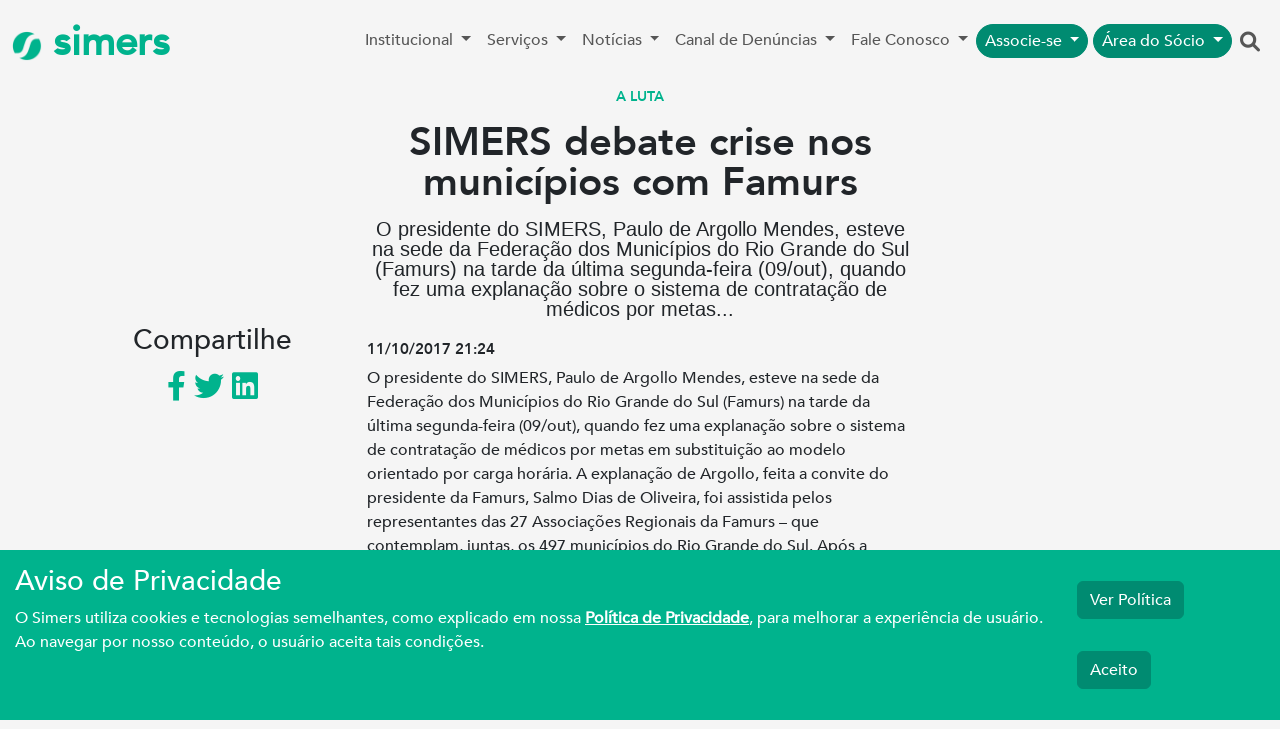

--- FILE ---
content_type: text/html; charset=utf-8
request_url: https://www.google.com/recaptcha/api2/anchor?ar=1&k=6LcVvb0ZAAAAAMvOUg2w_cLox3SQuuKhRNqw8TIz&co=aHR0cHM6Ly9zaW1lcnMub3JnLmJyOjQ0Mw..&hl=en&v=naPR4A6FAh-yZLuCX253WaZq&size=normal&anchor-ms=20000&execute-ms=15000&cb=n8dm10ndz3nf
body_size: 45744
content:
<!DOCTYPE HTML><html dir="ltr" lang="en"><head><meta http-equiv="Content-Type" content="text/html; charset=UTF-8">
<meta http-equiv="X-UA-Compatible" content="IE=edge">
<title>reCAPTCHA</title>
<style type="text/css">
/* cyrillic-ext */
@font-face {
  font-family: 'Roboto';
  font-style: normal;
  font-weight: 400;
  src: url(//fonts.gstatic.com/s/roboto/v18/KFOmCnqEu92Fr1Mu72xKKTU1Kvnz.woff2) format('woff2');
  unicode-range: U+0460-052F, U+1C80-1C8A, U+20B4, U+2DE0-2DFF, U+A640-A69F, U+FE2E-FE2F;
}
/* cyrillic */
@font-face {
  font-family: 'Roboto';
  font-style: normal;
  font-weight: 400;
  src: url(//fonts.gstatic.com/s/roboto/v18/KFOmCnqEu92Fr1Mu5mxKKTU1Kvnz.woff2) format('woff2');
  unicode-range: U+0301, U+0400-045F, U+0490-0491, U+04B0-04B1, U+2116;
}
/* greek-ext */
@font-face {
  font-family: 'Roboto';
  font-style: normal;
  font-weight: 400;
  src: url(//fonts.gstatic.com/s/roboto/v18/KFOmCnqEu92Fr1Mu7mxKKTU1Kvnz.woff2) format('woff2');
  unicode-range: U+1F00-1FFF;
}
/* greek */
@font-face {
  font-family: 'Roboto';
  font-style: normal;
  font-weight: 400;
  src: url(//fonts.gstatic.com/s/roboto/v18/KFOmCnqEu92Fr1Mu4WxKKTU1Kvnz.woff2) format('woff2');
  unicode-range: U+0370-0377, U+037A-037F, U+0384-038A, U+038C, U+038E-03A1, U+03A3-03FF;
}
/* vietnamese */
@font-face {
  font-family: 'Roboto';
  font-style: normal;
  font-weight: 400;
  src: url(//fonts.gstatic.com/s/roboto/v18/KFOmCnqEu92Fr1Mu7WxKKTU1Kvnz.woff2) format('woff2');
  unicode-range: U+0102-0103, U+0110-0111, U+0128-0129, U+0168-0169, U+01A0-01A1, U+01AF-01B0, U+0300-0301, U+0303-0304, U+0308-0309, U+0323, U+0329, U+1EA0-1EF9, U+20AB;
}
/* latin-ext */
@font-face {
  font-family: 'Roboto';
  font-style: normal;
  font-weight: 400;
  src: url(//fonts.gstatic.com/s/roboto/v18/KFOmCnqEu92Fr1Mu7GxKKTU1Kvnz.woff2) format('woff2');
  unicode-range: U+0100-02BA, U+02BD-02C5, U+02C7-02CC, U+02CE-02D7, U+02DD-02FF, U+0304, U+0308, U+0329, U+1D00-1DBF, U+1E00-1E9F, U+1EF2-1EFF, U+2020, U+20A0-20AB, U+20AD-20C0, U+2113, U+2C60-2C7F, U+A720-A7FF;
}
/* latin */
@font-face {
  font-family: 'Roboto';
  font-style: normal;
  font-weight: 400;
  src: url(//fonts.gstatic.com/s/roboto/v18/KFOmCnqEu92Fr1Mu4mxKKTU1Kg.woff2) format('woff2');
  unicode-range: U+0000-00FF, U+0131, U+0152-0153, U+02BB-02BC, U+02C6, U+02DA, U+02DC, U+0304, U+0308, U+0329, U+2000-206F, U+20AC, U+2122, U+2191, U+2193, U+2212, U+2215, U+FEFF, U+FFFD;
}
/* cyrillic-ext */
@font-face {
  font-family: 'Roboto';
  font-style: normal;
  font-weight: 500;
  src: url(//fonts.gstatic.com/s/roboto/v18/KFOlCnqEu92Fr1MmEU9fCRc4AMP6lbBP.woff2) format('woff2');
  unicode-range: U+0460-052F, U+1C80-1C8A, U+20B4, U+2DE0-2DFF, U+A640-A69F, U+FE2E-FE2F;
}
/* cyrillic */
@font-face {
  font-family: 'Roboto';
  font-style: normal;
  font-weight: 500;
  src: url(//fonts.gstatic.com/s/roboto/v18/KFOlCnqEu92Fr1MmEU9fABc4AMP6lbBP.woff2) format('woff2');
  unicode-range: U+0301, U+0400-045F, U+0490-0491, U+04B0-04B1, U+2116;
}
/* greek-ext */
@font-face {
  font-family: 'Roboto';
  font-style: normal;
  font-weight: 500;
  src: url(//fonts.gstatic.com/s/roboto/v18/KFOlCnqEu92Fr1MmEU9fCBc4AMP6lbBP.woff2) format('woff2');
  unicode-range: U+1F00-1FFF;
}
/* greek */
@font-face {
  font-family: 'Roboto';
  font-style: normal;
  font-weight: 500;
  src: url(//fonts.gstatic.com/s/roboto/v18/KFOlCnqEu92Fr1MmEU9fBxc4AMP6lbBP.woff2) format('woff2');
  unicode-range: U+0370-0377, U+037A-037F, U+0384-038A, U+038C, U+038E-03A1, U+03A3-03FF;
}
/* vietnamese */
@font-face {
  font-family: 'Roboto';
  font-style: normal;
  font-weight: 500;
  src: url(//fonts.gstatic.com/s/roboto/v18/KFOlCnqEu92Fr1MmEU9fCxc4AMP6lbBP.woff2) format('woff2');
  unicode-range: U+0102-0103, U+0110-0111, U+0128-0129, U+0168-0169, U+01A0-01A1, U+01AF-01B0, U+0300-0301, U+0303-0304, U+0308-0309, U+0323, U+0329, U+1EA0-1EF9, U+20AB;
}
/* latin-ext */
@font-face {
  font-family: 'Roboto';
  font-style: normal;
  font-weight: 500;
  src: url(//fonts.gstatic.com/s/roboto/v18/KFOlCnqEu92Fr1MmEU9fChc4AMP6lbBP.woff2) format('woff2');
  unicode-range: U+0100-02BA, U+02BD-02C5, U+02C7-02CC, U+02CE-02D7, U+02DD-02FF, U+0304, U+0308, U+0329, U+1D00-1DBF, U+1E00-1E9F, U+1EF2-1EFF, U+2020, U+20A0-20AB, U+20AD-20C0, U+2113, U+2C60-2C7F, U+A720-A7FF;
}
/* latin */
@font-face {
  font-family: 'Roboto';
  font-style: normal;
  font-weight: 500;
  src: url(//fonts.gstatic.com/s/roboto/v18/KFOlCnqEu92Fr1MmEU9fBBc4AMP6lQ.woff2) format('woff2');
  unicode-range: U+0000-00FF, U+0131, U+0152-0153, U+02BB-02BC, U+02C6, U+02DA, U+02DC, U+0304, U+0308, U+0329, U+2000-206F, U+20AC, U+2122, U+2191, U+2193, U+2212, U+2215, U+FEFF, U+FFFD;
}
/* cyrillic-ext */
@font-face {
  font-family: 'Roboto';
  font-style: normal;
  font-weight: 900;
  src: url(//fonts.gstatic.com/s/roboto/v18/KFOlCnqEu92Fr1MmYUtfCRc4AMP6lbBP.woff2) format('woff2');
  unicode-range: U+0460-052F, U+1C80-1C8A, U+20B4, U+2DE0-2DFF, U+A640-A69F, U+FE2E-FE2F;
}
/* cyrillic */
@font-face {
  font-family: 'Roboto';
  font-style: normal;
  font-weight: 900;
  src: url(//fonts.gstatic.com/s/roboto/v18/KFOlCnqEu92Fr1MmYUtfABc4AMP6lbBP.woff2) format('woff2');
  unicode-range: U+0301, U+0400-045F, U+0490-0491, U+04B0-04B1, U+2116;
}
/* greek-ext */
@font-face {
  font-family: 'Roboto';
  font-style: normal;
  font-weight: 900;
  src: url(//fonts.gstatic.com/s/roboto/v18/KFOlCnqEu92Fr1MmYUtfCBc4AMP6lbBP.woff2) format('woff2');
  unicode-range: U+1F00-1FFF;
}
/* greek */
@font-face {
  font-family: 'Roboto';
  font-style: normal;
  font-weight: 900;
  src: url(//fonts.gstatic.com/s/roboto/v18/KFOlCnqEu92Fr1MmYUtfBxc4AMP6lbBP.woff2) format('woff2');
  unicode-range: U+0370-0377, U+037A-037F, U+0384-038A, U+038C, U+038E-03A1, U+03A3-03FF;
}
/* vietnamese */
@font-face {
  font-family: 'Roboto';
  font-style: normal;
  font-weight: 900;
  src: url(//fonts.gstatic.com/s/roboto/v18/KFOlCnqEu92Fr1MmYUtfCxc4AMP6lbBP.woff2) format('woff2');
  unicode-range: U+0102-0103, U+0110-0111, U+0128-0129, U+0168-0169, U+01A0-01A1, U+01AF-01B0, U+0300-0301, U+0303-0304, U+0308-0309, U+0323, U+0329, U+1EA0-1EF9, U+20AB;
}
/* latin-ext */
@font-face {
  font-family: 'Roboto';
  font-style: normal;
  font-weight: 900;
  src: url(//fonts.gstatic.com/s/roboto/v18/KFOlCnqEu92Fr1MmYUtfChc4AMP6lbBP.woff2) format('woff2');
  unicode-range: U+0100-02BA, U+02BD-02C5, U+02C7-02CC, U+02CE-02D7, U+02DD-02FF, U+0304, U+0308, U+0329, U+1D00-1DBF, U+1E00-1E9F, U+1EF2-1EFF, U+2020, U+20A0-20AB, U+20AD-20C0, U+2113, U+2C60-2C7F, U+A720-A7FF;
}
/* latin */
@font-face {
  font-family: 'Roboto';
  font-style: normal;
  font-weight: 900;
  src: url(//fonts.gstatic.com/s/roboto/v18/KFOlCnqEu92Fr1MmYUtfBBc4AMP6lQ.woff2) format('woff2');
  unicode-range: U+0000-00FF, U+0131, U+0152-0153, U+02BB-02BC, U+02C6, U+02DA, U+02DC, U+0304, U+0308, U+0329, U+2000-206F, U+20AC, U+2122, U+2191, U+2193, U+2212, U+2215, U+FEFF, U+FFFD;
}

</style>
<link rel="stylesheet" type="text/css" href="https://www.gstatic.com/recaptcha/releases/naPR4A6FAh-yZLuCX253WaZq/styles__ltr.css">
<script nonce="JkOYBkeBiPM8QTl2tWY_AQ" type="text/javascript">window['__recaptcha_api'] = 'https://www.google.com/recaptcha/api2/';</script>
<script type="text/javascript" src="https://www.gstatic.com/recaptcha/releases/naPR4A6FAh-yZLuCX253WaZq/recaptcha__en.js" nonce="JkOYBkeBiPM8QTl2tWY_AQ">
      
    </script></head>
<body><div id="rc-anchor-alert" class="rc-anchor-alert"></div>
<input type="hidden" id="recaptcha-token" value="[base64]">
<script type="text/javascript" nonce="JkOYBkeBiPM8QTl2tWY_AQ">
      recaptcha.anchor.Main.init("[\x22ainput\x22,[\x22bgdata\x22,\x22\x22,\[base64]/[base64]/[base64]/[base64]/[base64]/KHEoSCw0MjUsSC5UKSxpZShILGwpKTpxKEgsNDI1LGwpLEgpKSw0MjUpLFcpLEgpKX0sRUk9ZnVuY3Rpb24obCxDLEgsVyl7dHJ5e1c9bFsoKEN8MCkrMiklM10sbFtDXT0obFtDXXwwKS0obFsoKEN8MCkrMSklM118MCktKFd8MCleKEM9PTE/[base64]/[base64]/[base64]/[base64]/[base64]/[base64]/[base64]/[base64]/[base64]/[base64]/[base64]\\u003d\\u003d\x22,\[base64]\\u003d\\u003d\x22,\x22TxNPNcKLwqDDqGgTaHA/wpI8OmbDt0vCnCl5Q8O6w7MLw5PCuH3DjkrCpzXDs3DCjCfDi8K9ScKcWwoAw4AOMyhpw4E7w74BPsKlLgEJbUU1Dx8Xwr7CmFDDjwrCpsO2w6EvwoUcw6zDisKNw71sRMO1wrvDu8OEIjTCnmbDg8K1wqA8wp0ew4Q/K3TCtWBuw7cOfyrCmMOpEsOJSHnCum0yIMOawr8rdW8lJ8ODw4bCoSUvwobDosK8w4vDjMOuHRtWXsK4wrzCssO4Tj/Cg8Oew6nChCfCg8OiwqHCtsKWwrJVPjjCvMKGUcOyeiLCq8KgwpnClj8RwqPDl1wcwpDCsww8wq/CoMKlwpxMw6QVwonDmcKdSsOdwo3Dqidbw5Eqwr9Mw5LDqcKtw6MHw7JjN8OgJCzDtl/DosOow4Irw7gQw5ISw4ofVRZFA8K/CMKbwpU/Gl7DpwrDmcOVQ0cPEsK+E1xmw4sXw6vDicOqw4XCqcK0BMK3XsOKX0PDh8K2J8KRw7LCncOSCcOlwqXCl2jDuW/[base64]/CsHfCqsKPwrLDmsOKSUlrMEHDokUbQwVEI8OdworCq3hxeVZzQiHCvcKcQsOTfMOWO8K2P8OjwoZAKgXDu8O0HVTDs8KFw5gCEMOvw5d4wo/CtndKwoHDkFU4JsOubsOdWcOwWlfClUXDpyt5woXDuR/CsHUyFVTDq8K2OcOPcS/DrG9AKcKVwqxGMgnCvxZLw5p3w7DCncO5wqN5XWzCph/CvSg3w63Dkj0dwr/Dm19awrXCjUlFw7LCnCs2wqwXw5c/wo0Lw51Vw6whIcKZwojDv0XCgMOqI8KER8KywrzCgTF7SSEWScKDw4TCjMO8HMKGwoZywoARFQJaworCkV4Aw7fCmSxcw7vCv2tLw5EFw6TDlgUdwq0Zw6TChMKHbnzDrQZPacOEXcKLwo3ClsOMdgs4JsOhw67CignDlcKaw7PDnMO7d8KXFS0UShgfw47CqE94w4/[base64]/CgcKrw5HDgcKiZ8KCw5Agwp3ClMKXMmAOZQc9CsKkwoDCgU7Drn/[base64]/[base64]/CicKUw7hjR8OEQ2jChMOOCTrCkcKmbcKjRAJ9ByFGw6hjUWhaUsO7WcKww6HCtsKMw5sIb8OPQcKiTGJSKsKuwojDt0bDmX7CvmzCpllvGMOWWcOQw4NAw4gmwqlONSbCmMO9eAnDn8KIbsKkwp5Uw4hpWsK+w5PCuMKNwpfDjEvCksKuw5DCs8Orek/CmCs8cMKRw4rDksOqwrQoVCg5EljCkQpjwoHCo1Mlw57CisOVw5TChMOqwpXChmHDkMOww5bDtE/[base64]/CssKEE8KnwpnDn8O5woLDmsOAPjrCusKvfi/CjcOwwrJdwonDlcKdwo99TcOdwpxNwrQJwqLDkn17w41mXMKzwp0sIMONw5zDtMOCw5Ybwo3DusOpB8K2w6tYwp/CuwVHDcORw48ow4/Cg1fCrTrDjxkSwpFRT3rCtlHDpSA+w6fDgMODSgFkw6xmKkPChcOFw4XChhPDiB3Doi/CmsK2wrhpw5wDw6XCslTCisKMPMKzw4cKQFFMw6UbwpJ7fXdtQ8Ksw4V0wqLDiTMbwqTCuSTCtU3CoHNLwpXCosK2w5nCrAhsw5U/w5pXOMO7wqbCpcOCwpLCmcKYUhlbwp/[base64]/Cn8KAUcKmw77CpMO0w6PCo8OKw55xw7B+w7VCwp/[base64]/wrnDkFvCjcKsw5bDpkXCn8K1URDDlBRAwoFew7YvwqjCicKIwpooMMKXSzXCmjHCgjTCkxvDm39uw4/[base64]/w7AuwpsgEQTCiMODw7AgRcOLwrk9IcOvcsO0PsOGHClkw70wwrNmw7vDpUvDtkjCvMOvw5HChcK8KcONw43Cmg/Di8OkRMOFdG1lDS40A8Kcw4fCqAEAwrvCpHXCtxXCpCRxwqXDgcKEw6lgHl4Pw6zCrHPDvMKNAkIQw6duesKZw7UcwrZ5wpzDsnDDl0Byw7s/wrU5wpTDg8KMwoXDlcKFw4wNZ8KUwqrCsSPDg8KLdVvCom7Cm8ObHSbCtcKBfFHCrsOYwr8dNiw9wq/DiHRoD8OXVMKBw5vChRnDisKLZ8ODw4zDrQlRWjrCp17Cu8OZwq9Nw7vCksO2wqPCqhjDg8KMw4XDqRcnwrjCnxTDscKHDy8uGxXDmcOraAXCqsKOwr1ww7TCkUpVw55Zw4jCqSXCpMOVw4nCqsOwPsOFM8OtKcO/BMKaw50JW8O/w5zDgGxlX8KaHMKDZcOvbsOmKz7CjsKjwpQPRwXCryTDisOPw5bCjmMMwrhiwr7DhB/ComtZwqbDuMKDw7TDgh1/w7VbH8KDMMOLwp56U8KIEGAAw5LCmhnDlMKFw5RkLsKkK3s6wpcuwrEOBhzCpC0Yw5Rjw4pLw7TCsnLCpml/w5bDiSU7CGvDl1BNwqrCpU/DpGnDgMKkR20zw4HCjRjDhzTDosKkwqnCj8KZw7B2w4NSBjTDlG17w4jCh8KsDsKFworCn8K8wrErD8OdFcO6wpJFw6MPRQM1YBvDkcKCw7XDnwTCk0bDlFXDjE4zWXk4VwLCvcKJQG4EwrLCjMKIwrYmJcOEwop9DC/[base64]/[base64]/DokPChMOeVxxWwpBJKjbDl8K1MsKEw4p7w5Jmwr/DksKcw51ywoLCjcO5w4LCrWN5dQvCr8KIwp/DtFdGw7pNwqXDk3tLwqjCo3bCoMKmwqpfw73DusOiwpMwesOaLcOQwqLDgsOqwo9FW3g0w7x+w4vCoDvCh2UIHiM0EVrCisKlbcKGwqZ5N8OpW8OEYjFsXcOLMT0nwr1iw70wOsKzWcOUw7bCuEPCkSYoPsOlwp/DpAEIUcKGEMOOXyQjw5fDhMKGMUHDncOaw5cABmrDjcOtw7gWYMKmVVbDmUJmw5FpwpHDn8KFf8OxwoTDucKjwoXDuC9pw5LDjsOrDzrDmcKQw5IjEsOAEA9af8KZUsOSwp/DvTUOZcOqNcOlwp7CnAfCtsKPWcOFKl7CjcKGAMOGw4QxYHs6b8K8ZMOfwqPCmcOwwoNHd8O2UsOcw5AWw6vDg8KPD0fDgBI6wq18MHJXw47DvC7Dq8OpUkdOwq0iE1rDp8O/wqTCo8Obwo7CgsKFwozDgykewpbCj3DCoMKGwqIaZyHDlsOZwrHCvsKkwr8awo7DqBMzDmfDiDbCt1MiT33DrDtcwo7CqxUvHsOKAlphaMKAwovDpsO9w67DpGMORMKgJcKIOcOWw78uMsOaIsOkwrnDiWbCpcOVwoZ6wprCsBk/LHrDjcO7w5ZlFEERw54uw7cIEcKRwoXDgjkawqcfbSnDjsO8wq9Ew7/DmcOES8KpZThdcBt8FMO6w5/CicO2YzRlw605w7zDt8Kow7t3w6nCp3w+wpLCvAHCjBbCv8OmwqlXwrTCn8Ojw6xbw7/[base64]/[base64]/CtsOVw6gDIcK5woPDgsOHTgvCtcKQeMORw6x9wqTCssKTwrFYMcO1Y8K4wr0Owq3Ch8KmfmHCosK8w6PDgHoBwo4HfMK0wrgzeEnDmcKyPk5dw4bCvWZ4wrjDmkXCilPDqg/CvjtSwoTDv8KOwrvCpMOZwrkAUMOpesO9Z8KDCW3Ci8KlNQZUwpPDh0Zawr8AISNfDkQNwqHDlcO6wovCo8K+wr1Vw5kmRjEqw5h8XjvCrsOtw5rDrsK7w7/DjyfDsWAow5vCjsOPBsOQRy/Dv1HDtH7CpMKiXhMPUm3Cj3zDrcK1wrZAZAkvw7DDrCo6UQTCtkHDvlMRbQbDmcK/[base64]/w5zDuXbCukvDi8O8w6Z3anXCsApKw6/[base64]/Dp8KMw5jDosOEwq7DvxvCkcOqGA7Cmj5TOhVDwq3DocKDIcOCIMKlN33DjMKHw5BLaMO/[base64]/wrU6ZcOXTMO6w7IAw5Rdwqxnwr5WIn/CtXfDmDjDhGAhw5TDkcKTHsOBw7XCgMK0w7jDnsKPwozCr8KYwrrDv8KWH2wNV2Yjw73CiEthK8KaOsOkP8K/wpgQwqDDpQN8wqwVwqJdwotLeGguwogHUHcqLMKbJ8KkYmo2w6nDhsOdw5jDkzo6WsO1WhzCjsOUAMKZUA7ChcOYwoQKMcOAT8Oww7srbcOJVcKYw4cLw7tvwpjDqMOgwprCtTfDisKow5JCJ8K3O8OdSsKTVnzDpsObSQ1FTQoLw61iwrXDgcOawqlBwp3CjSZ3w6/CkcKDw5XClcOmwobDhMK3GcKaBcKGbGAiWcOjHsKyNcKIw5UHwpV7QgEqL8KUw40WbMOrw6HCo8Orw7sNJzLCusOKUMObwqLDq3zChDoVwpkHwrlvw6gGKcOeHcK/w7UmRnLDqHDCo3bCsMOMbhNHYQobw7PDj0NvLsKFwod3wrgDworDoUDDssO0EMKFXMOXOsOewpQlwo0Hb35CM11LwpAXw6YEw4s4c0HDhMKpdcOEw6tfwonCt8Kww4vCsX5kwq7Cg8KFCsKBwqPCgMKJJFvClHrDtsKMwrPDlsKvZMKRPSrCqsKEwqLChV/CgMOXaU3Do8KZTxodw68ww4HDsULDj23DqMKew5wSF3/CrgzDuMKnOMKDZcO7f8KAenHClyFOwqIHPMKeIEJlIC9HwpfCmsK5E2/DmMO7w6TDj8OoZlUkQTDDu8KxTsOTeXwhPkEdwpLCrEUpw4jDnsOQGxBow7fCt8K3woRXwow3w4HCqRlaw7A1S2lQw5HCpsKPwqXDsDjDvg1JLcKjYsOsw5PDjcO9w7VwB0VnOTE1R8KeQcKIO8KPDAHCj8KbO8KdJsKHwoDDpBzCgiMAb1hgw4/[base64]/wpXDkcKVDcKcD8KfbAoMwpZVLArDvcKwKnNlw73ClcKwesONAhPCkHzCpXkrEcK1UsOJdcOuL8O3U8OOGcKEw6PCgjXDikPDg8KQQW7CuHHCl8KfU8KHwpPDt8O2w7JAw5jCg3lZNS3DqcKrw5zCgizClsKNw4wZdcO6U8OrTMOYwqZMw6HDtzbDvnjCkS7DiC/[base64]/w6TCiMK9w6g0woPCrxjDhC/DsgPDkcKebk3DlcKGCsOsEsOlO0tNw77Cr1vDki8yw4DCgMOewqhRL8KMcTZXLMKNw5o8wpfCpsOMAMKndQg/woPDj2PCtHIJMzXDtMO+wo1Hw7xXwrHCpFHCl8Oje8OIwrN7L8ObJ8O3w6XCvzBgIcOVZlHDulHDozBwYMO9w6jCtk8Ta8KCwo9XNcO3URfCusOeCsKnVcOsOCfCv8O/KMOjFWYBZ27Dl8KxDsOFwrZVMjFuw7YCXcK/w67Dq8OwaMKAwqhAcErDr0jCgGxSJsO7IMOSw47DnhTDqcKNIsOFB3vCu8OwBE1JPD7CmynCn8Ouw7PDix7Dl1tCw4xfVyMJEHVTccKwwo/[base64]/ChsOyJGIuw57Dq0nDt8OMC8OBQSnCksKxw43DiMKHwqrDhlI4SVhfHsKJUnAKwqBnf8KbwpZhDytWw53Dt0I/[base64]/wqLDl2/CgcKCE2Uaw7FhwoRqUcOdECwPO8O/a8OKw5XCoDBCwplhwqXDskQYwo0Bw7nDrcKZZsKOwrfDhDB9w41tPShgw4nDi8KjwqXDtsOAWXDDjjjCk8OFSD8xPFPDosKwBsO8ej1rAgQYC1PDiMOMXF8iE3JYwr7DuWbDjMKHw5Rfw4LChlwmwpEqwo5sdVvDg8OFD8Ofwo/ClsObd8OKFcOAMQprJyU4BhBRw63CvkbCiXAVFDfDqcKtE0nDnMKXQlbDkxo+E8OWQynDlMOUwpfDvUhMJcK+acKwwphRwpbDs8OxcGFjwqDCtcODwoMVRh3CgMKww5JFw6jCkMO3IcKTS2Few7vCoMO4w6AjwpPCn0rDiE9XdMKzwpkGIH9gNMOSWsOMwqfCiMKaw6/DisKzw7ZMwrnCq8O8XsOhCMOCSj7CjMOuwq9kwpESwo4xaC/[base64]/DnMOYwpdJclnCh8KfwpLDvEwow6LDh8ONWsOawoLDqgjDlcOXwpPCrMOnwobDpsO2wo7DpFjDusOKw6dVRjJ5wrvCt8OSw6/DlhcaDTLCq1t7TcKiHsO7w5jDicK2wrd+wo13IMOaXhbCkhvDil/CuMKMPcOKwqFgPsOUdMOhwrnClMO7G8OIdsKrw7fCvRk1LsKxcRjCtEXDmVbDsG4MwoIkLVXDk8KCwqPCp8KdA8KTIMKcScKRbMKVBHlVw64nWlABwr/[base64]/CrRTDqMKpwqTChsO7wqHChAJmGMOyXhXDjcKvwqVRG0vDhh/Dm3/DucKawqTDgcOfw4l9E2fCvC/[base64]/[base64]/wr4jPMKvYcKyw5pCdFIuayMNB8KJwqc5w57DqXkQwr7Dm1UZfcKMDsKsdsKjecKyw7VZNsO9w58XwpLDkTxJwowRCcKQwqQOOiMBwptmKETCkDV9woJMdsOkw6TCscOAQXBYwpZEIzzCpSXDusKJw5YCwqlxw5vDunTCnMOAwoXDicOQUzs5w5TCikrDosOqcgzDocO/OMKSwqvCvzvCjcO5JcO1f0/[base64]/[base64]/woZiTEvDtMK9wrzDocOBwo3CmcKOw5tvUcOAJhwWwonCjsONSRfDrF1AQ8KTDVrDlcKQwpBmP8K1woFpw7bCnsOVMhEvw6TCkcK9Nm5uw4/DrCbDgFfDo8O/DcO1eQccw4fDgwrCsDzDtBw+w6MXEMO9wqjCnjNmwqU1wrIWGMOXwp4XQgbDhgfCiMKwwowJccKYw7dIwrF9w71iw612wpo4w53Dj8KQC0DCnn9bw7Y6wpHDh1/DtXRcw7lIwo5/[base64]/[base64]/DtsKOLcK3ZcOZTsOuMcK5YsKbwq3CoEbCkGXCsix7J8KWw7LCoMODwrvDg8KQUMOYwpHDl0M6JBbCpiTDmT9VGsKQw7rDgS/DpVIzD8O2wotnwrF0egrCrVgZQsODwpjCgcOwwpxhS8KcWsKEwq0mw5o6wqfDnMOdwogtSBHCmsKcwqVTwpsyMcK8J8Knw4rCvzw1M8OTJcKBw7HDgsOvUSJtw63CmQPDpCDCsg1jR3AYEgTDq8KtHSwjwqzCtV/Co13Cr8KewqrDkMKxVR/CnA3CvBN2STHCjVLCh1zCjMOKEVXDmcKRw7jDt1R3w5Z5w4LCqw7Cl8KiN8Oww7DDmsOewqLCki1Mw7nDgR9+wofCmMKawpDCsntAwoXCqUnCk8K9AsKewr/Cg1FHwod7YUTCvMKOwrwEwo9gXG0iw67Dj2dOwp1nwq3DjzIuMjpIw5c/wonCslMYwqpXw4TDlnzDm8OeCMOQw6rDi8KpXMO0w60pbcO+wr06woYxw5XDt8OfLlwrwofCmsO0wqc3w6PCoS/[base64]/[base64]/YcO/wrMPwqYNwq7CuU5Fwrohw47CpgosWCEfACHCucOtY8KZKyklw4RCacOjwokiQMKOwrlpw67Dj1k7QcKKH0t4JcOnX2nCjlXChsOiay/DqxQ7w6wOUDwsw6zDhBPCuQxVCxAww7DDjWlMwphUwrRRw65OIsK+w5/Dj3vDl8OTw5rDnMOIw51OfcOgwrYvw6U1woADXsO/IsOvw4HDmsKzw6jDg07Ci8OSw6bDjcKmw4tdfm03wrXCuETDkMKhc3l2OcOOQxUWw6fDhsO2w4PDkTdawphiw51pwp7DocKgAFcww5zDhcOpQsO3w4wECB/CpMOJNgUBw6BWdsKtwpXDqRDCoG7Cs8OkMUPCv8O/[base64]/[base64]/DmMOPKsKwIcO5w4HCmyrDvcKlw7VLRnNuwoDDhsOyWcO/[base64]/CksK2G8Kkw4DCuWrDr8O2VMOHAD/Dv1UewoVxwrZxVsK1wo3CuhAGwrZQCztnwprCmjDCi8KZQMO0w5PDszssZiPDgSFUYlTDuWN8w78BasOPwrZZb8KvwpILwp0VN8KdOcKNw5XDtsOcwpQgLFfDil/CmE0uBlpgw61NwpPCi8KDw6sracO5w6XCiS7Cvx/DiV3CmcKXwoFdw5XDhMKdZMOCa8K3wrskwrphCxvDtsOJwprCiMKXS1XDpMKmwpLDjzYTw5wYw7Qkw7xOD2tPw6TDhMKVdwdjw4N2SDRcIsKtQ8OdwpI7REbDosOkd1rCvXk4KMOmH2rCjMOoD8KwT2N/TlHDgsKcQH4cw4nCshLCpMOCIgTCv8KoD3JJw6BewpIBw74hw7VSbcOfB0DDkcKAGsOCJGhFw47DlgrCksODw7Raw5INUcOxw6pmw4dRwqfDvcORwpw6Nld2w7HDgcKTZMKTWDLCpGwWwrDCvMO3w6YRAF1sw5PDtsKrURVfwqHDlMO2dsOew5/DvXdSekPCmMOzf8K1w4zDvnrCs8O6wqHCtMOJSEYiZsK3wrkTwqnCksKGwqDCoxDDsMKlwqMyd8O+w7N2B8KSwqJ0NsOyHMKDw5t3Z8KaEcO4wqPDj1M+w69/wqMuwpENAsO0w5dIw6Qqw7hHwrnCtcKRwqBaHS/Di8KXw4I/[base64]/DpFnDqF9mw5YSw5EVwotrw7bDksKGw4nDpMOIwo8BZT0pCU/[base64]/woDCqMKOwqkYw6LDvmrDh8KmUcOmwrdsw4lUw4BpH8OFZU7Dug5aw4XCqMO6YWvCpxRowqEPXMOXw4bDh1HCjcKIdwjDgsKeQVjDosOxIy3CpRzDp0QuV8ORw6Q4w4jCk3LCscKSw7/DicOddMKewqxOw5zDsMKWwrlZw7nDtcK+aMOIwpROWcOsdQN7w73CgMKawqA1Gk3DpFrCoQEYZX1Jw47CmcOAw5/CssKvTMKUw5rDiVUQHcKKwoxJwprCqMK1ICrCgMKHw4bChi4nw4TChEh0wrA6JsKhw5AiHMOKc8KVIsKNKMOhw6nDsDTCq8OCU2gVHF7DicODUcKUPXg4Zh02w5cWwoZJdMOlw6sybAlfG8OTBcO4wq/DuSfCvsOPwrrDsS/Doi/DgsKzHcOxwp5nS8KDG8KeNhDDhcOiwrXDiUVBwo3DoMKEYzzDncO8wqrCrgjDgcKEfXN2w69sIMOxwq0+w5vDmhbDnDMCX8OZwp8FG8KCeG7ChGlUwq3CjcKnOcKrwovCvkjDm8ObQCjCgwXDtMOhHcOmVMOhw7/Dj8O2fMOaw63Cr8K8wp/[base64]/w6QPwrBCw5kDJEbCn1fDgArCt8OzS2txCgHCkE82wpEGQQTCvcKdaBgkG8KZw4JUw43Cv2/DssKZw6t9w5jDs8OzwpJkVcOXwpNTw5PDgMOpfmLCsy3DnMOMwq1mECfCpsOhfyDDtMOEQsKtcj0MXMO5wo/CtMKfG0jDmsOywocwW2vDkcOvIAnClMKjT1nDsMODwr1dwpzDjhDDtilEwqgIGcOtwpF4w4J8JsO/fxVTaHtndcOcGD0EbsKqwp4vVmHChVrCqVFcdCIWwrbDqMKifcOCw6Y/EcO6woovdQvCpUPCv3INwpdlw6PDszXDncK5w7/DtiDCpW7Clw9GKcOhWMOlwpACdWbCosKWGcKqwqbCv0gFw47DjMKEXyp1wrQjW8KOw5RdwpTDkH7Dt1HDo0TDhggRw5REBzXCrHLDn8Kaw4dJaxDDhcKldjQpwpPDosK4w7/DnhZvbcKkwo17wqMNYcOlFcOWS8KVwowVPsOABsOxRsOmwp/Dl8K0YQ5RfCZFcTZiw6k7wpLDgsOqOMKGTxDCm8KOaVkWYMOzPMKWw7fCrsKSSzRcw6HDrT/[base64]/[base64]/[base64]/DnsKuwqh+P8K0wovCu2nDp8KFw5ZAAntPwrrDlsO8wofCvGMLUGcXL37CqcKywqfCi8O8woVxw4Eow4rDhMOEw7VMcR/CvHnDvnVhSW3Dl8KNEMK+MW1Zw7HDvEgUEATCtMKwwrc0SsObSTZeE0ZqwrJCwoLCh8OQw6/CrjRQw5XDrsOiw6bCsnYHfDRbwpfCkGtFwo5cC8O9f8O/[base64]/w69cS3REMXfCpxRnZT7Cvnd6wrY+OFMIHMKLwpjCvcObwqDDoTDCtmPCqGBiZMO3fMKwwrZuJn3ConZRw6BSwqnCoh9MwrTClSLDvyADWR7DhA/DszZBw7YvacKzEMKADRzDpsOFwrHCmsKewrvDocOtBsK/IMOdw549wo/DocOFw5ERwoPDvcKcF3vCtx8Iwo7DlAXCh23CksKPwr4xwqvDoXnClwQbMMOuw6jDhMOsNyjCq8Ozwr04w4fCjj7Cp8OaU8OywqzDvMKhwpgrFMOVJ8OKw7LDlTrCrMO6wpfCoEDDujk8Z8OqYcKyQ8Kjw7Abwq/DpikWS8K1w4fCrAp8GcOxw5LCucOYD8K1w7jDssObw7dmYmx2wpQGDcK2wpnDtx40w6nDrUrCsT/[base64]/woQ0BQnDlyQhw7wtWsObw5vDhBHDsMKhw75Tw4fCn8KkJRTChcKYwrLDv2slSUjCr8OhwrlhK2BASMOdw43ClcOVL34uwrrDr8Okw6TDq8KswqYxCsObdcO3w4E0w47Don5fSSdxN8OOaF3Cr8O4WnB0w63CuMKhw7JbKwPCjgvCg8OfLMOdQT/[base64]/w5oLw5PCols4woLDosOEIEHDlAvDoD5nwo49UMKfw4oEwoHCrMOyw4/ChAdHYsOBDcOwMQvCgwzDvsKNwqlPWMOhw4sUV8OCw7cbwqNVAcKXBiHDu1PCqMK+FBgUw4oSCCnCvS1pwprCj8OiWcKVBsOQAcKHw5DCucO2wp1Bw5NXHCfCmkIlRE9Cw65CeMKgwoBVwqbDggI/[base64]/[base64]/[base64]/[base64]/w74Bw5FOS3HCrAXDqzhLSTDCmVPDncOBNBrDnQV8w6HCu8Onw6rClWdBw4RTKGnCoi1/w77DisOOOsOaSA8XP2rClCTCt8OnworCnsOtwrXCp8OKwrd/wrbCj8OmREMMwqxjw6LCoHrDhsK/w5NkSMK2w58mC8Opw71ow7cjGHPDm8KdHsOOX8OxwoPDlcOtw6YtUnJ9w7TDqEwaVyHCnMK0IFVQw4nDssKQwrUzc8OHCnN/OcKUOMOGwofCuMOsBsKww4XCtMKQd8KdYcOOSQgcw7IIWWMEX8O6fENTW1/CvsKfw6BTK3JKZMK1wp3CjXQyFkMFJcKkw7vDnsObw63ChMOzEcKnwpPCmsOIaFzDm8Ovw6zCmsO1wr52fcKbwoPCjFLCvA7DgcOJwqbDrHHDqi85LUtJw59BdcOEHMKqw7tAw44/wr/DvsOww4IDwrLDinw/[base64]/[base64]/Dl8KSw5wWw5pEYSXCosOvwr/DoMOaw47DmAHDisOow4AlwpfDt8Kuw6NIDwXDhcKET8KbPMK/RMKwEsKrKsKcfBpsWhrCiWXCrcOhSmLCisKkw7bCucOww7vCt0HDriUcw4XCm10nAgLDtmYjw5HCjErDrjMBUxnDjjpbCsKbw6U/BlPCqcO4IMOWw4PCj8K6wpPCtsOCwoYxw55fwpvCnXUqB2kFDsK3wp1vw7tawo0Gwo7CqsOwMcOZI8OCDQExfmhDw6tWCcOwFMOCX8KEw7kFwo0/w6rClxFUS8Kkw7nDhMOEw54EwqrCi1/DhsOCdcKEAVIvQ3LCt8OKw7XDoMKdw4HCihjDg3Ixwp0BVcKQwo3DpDjChsKBbMODfhnDicOWOGglwpzCrcKuHFXChT1jwo/DgQd/JVdTQmVlwrtiXTNFw7LDgxlGakXDo3HCrMOiwoZIw7XDksODQcOdwpc0wovCtURqwpTCnWDClxMmw6VYw5UUQsKpaMONBsKywpZhw7DCuVZjwpHCsx9Jw4Jzw5NBFMO9w4McHsKkLsOzw4B1KcKZfjDCqh/CqcOaw5M7X8O+wozDmXjDo8KRb8KjHcKvwqYoDSUOw6VWwojDsMOtwo9DwrJWLUcdOTzCvMK1KMKhw6PCrsKpw51GwqIjO8KUH1nCmcK7w4LCocOxwq8BLcKDWDXCtcKIwpfDuG1fP8KGNSzDh1DCgMOfP00vw55/[base64]/CcOMw6VZcSBaRsKyb8KQG3hCD2/DucKgNntAwr8bwpQCN8OQw7fDsMONSsO+w7oQFcOfwqbDsjnDqDJQE2p6EcKsw50fw5RSXXMLwqDCuUHCl8KlJMONd2DCicK0w75dwpQ/dMKTKUzDvULDrsORwo5OQsKoenoMw5zCrsO2w51mw7HDtsKEcsOtCBNgwotuJ0pmwpE3wpDCgBrDtwPDmcKdwo/DkMKxWhTCn8K5fGBQw6bCijQvwrslZxNLwpXDrcOvw5nCjsKcYMKtw63DmsO1dsK4DsOuLMOAwrIhSsOnOcKSD8OrFmvCmF7CtEXCosO9LB/Cp8KfemfDtMOhJMKsSMKfKcKkwqPDhnHDhMOVwooyMMK/d8KbN1kOPMOEw5DCq8KYw5BJwpjDuxfDhcOeIgvDkcK6cxkmwqDDv8KqwpxLwrLCuDjCrMOQw4F2w4bDrsKyF8OCw5cgeE4TLnPDmsKOFMKPwrLDoXnDgsKLwoLCi8K4wrHClQ4vPBrCmhDClEsqPFtpw70leMKnN2YJw7/CqhLCt3DCmcKKF8OswoE/X8OEwqjCvmfDvXQOw6zChcK4dm47wrfCrEIxQcKBIE3DrMOpF8OfwoMDwqkKwrkaw4HDjSfCgMK5wrAQw5HCiMKpw5J6eTvCshDCv8Ogw5NDwqrClTzCisKGw5LCmTsGbMKswqQhwq4Pw7B2eAPDum4ocDXCr8O7wp3CjU99wosRw7w7wq3Cj8OZdcKmP3/DmsOJw7zDl8OTe8KAbDPDlChFOsKELG0awp3Dl0jDhcO0wpNkEzAtw6Iww4HDjcO0wq/DksKgw50TBcOUw6RIwqPCtsOpNMKMwr8aV3bDmE/CkMOJwqbCvDczwqo0csKVw6HCl8KhecKawpErw63CggIiOSdSJVgMYV/CtMO2w69ZenDCosOSCl/DhzNUwqnCm8KLwpDDt8OvYxR+eQlaNQxLREzCvcOXKA1dwpPDqQXDrsOUIX1Vw7dXwpVTwoDCqMKAw59fTFRKWsOaaTdrw7YFesKeFhjCqsK2w61LwqLDu8OSa8K+wqzCrk3CtUJIwo3DoMKPwpvDrlLCj8Omwp/CusO+EsKLPsOxRcKCwpXDsMO1NMKKw5HCo8O4wpQCaibDsWXDpkIyw5hTH8KWwoJcE8K1w4wDd8OERcOYwpRbw5diShfCj8KzSjLDsDbCsQTCu8K9LMOdwpVKwqDDgk9JMgsyw75rwqk8RMKyZW/DjxxiXUPCr8K2wqNGfcO9YMKTwpVcbMOAw6s1E2QZwo/DpMKnOVnDkMOjwqrCncOqa3pGwrY/[base64]/Cn8Krwp3CtGzDlMOawrQafsKQbsKwTE0mwozDl3PCq8KtDhNJZRI+ZCPCowUoXw46w7w8cgMSZsKMwoIBworCuMOwwpjDi8OMKT4pwoTCvsOZD2Mhw7TCgEdMd8OTAFhkGD/DkcOawqjDlMODcMKqNgccw4UCSgvDmcOPQWvCtsOhDcKvdGXCm8KgNBgwO8O4PFHCjcOMQsK/wovCgT5+wpPCj1gPP8OlGsOBQ19pwpDDhip7w5kIGFIQa3YANMKscwAYw50Rw6vCgSkwLSjCmSDCgMKZT0Muw6hVwqhwG8OvN1JWwofDm8KHwr9vw4TDpGDDoMOqOiI7Ui0lw5UnAMK2w6XDjFkIw7/CvTQRWz7DgsOdw5nCpMOXwqwNwqnDpwdew5vCksOKEcO8wqUxwpzCnSbDu8OlZXlBBMOTw4cNS289w4EDPGk7E8OkWcOOw5/DmMK2DRM7DTw5PcKyw5hAwrY6NzXClit0w4/DsSosw5kAwqrCshwCX1XDmMObwoZqDsO3woTDuSnDisOlwpvDpsO4F8OowrLDsUkqw6QZWsKrw7zCmMOvGHlfw5LDmknDhMOoEwPDg8O8wojDisOCwonDuhbDn8KBw5vCgG0ZCkoKayVuBsOwIEkDcil/My3CpTPDgBp/w4fDnAcHP8O/w7wAwr/CpznDtQzDpcKDwqxrMVYLS8OXUTXCjsOLCSbDnMOHw5ddwrAtRMOLw5VkR8OuZjQhZ8OGwoDCqhxnw7HCnBzDo3fCqVLDjMO4wpRxw5TCoSbDnStDw7MHwoPDocOFwpAEcnPDsMKoKB58EiJowqhAYm3ChcK/[base64]/QsKnwpTDi8O/f03CrlY4w4Y\\u003d\x22],null,[\x22conf\x22,null,\x226LcVvb0ZAAAAAMvOUg2w_cLox3SQuuKhRNqw8TIz\x22,0,null,null,null,0,[21,125,63,73,95,87,41,43,42,83,102,105,109,121],[7241176,980],0,null,null,null,null,0,null,0,1,700,1,null,0,\x22CvkBEg8I8ajhFRgAOgZUOU5CNWISDwjmjuIVGAA6BlFCb29IYxIPCJrO4xUYAToGcWNKRTNkEg8I8M3jFRgBOgZmSVZJaGISDwjiyqA3GAE6BmdMTkNIYxIPCN6/tzcYADoGZWF6dTZkEg8I2NKBMhgAOgZBcTc3dmYSDgi45ZQyGAE6BVFCT0QwEg8I0tuVNxgAOgZmZmFXQWUSDwiV2JQyGAA6BlBxNjBuZBIPCMXziDcYADoGYVhvaWFjEg8IjcqGMhgBOgZPd040dGYSDgiK/Yg3GAA6BU1mSUk0GhwIAxIYHRG78OQ3DrceDv++pQYZxJ0JGZzijAIZ\x22,0,0,null,null,1,null,0,1],\x22https://simers.org.br:443\x22,null,[1,1,1],null,null,null,0,3600,[\x22https://www.google.com/intl/en/policies/privacy/\x22,\x22https://www.google.com/intl/en/policies/terms/\x22],\x22m6w/R2sRidBmIICw0afzh8mESmIHV8/v46ZAMCJ3hOQ\\u003d\x22,0,0,null,1,1762508213752,0,0,[83,119],null,[229,94,252,197,111],\x22RC-U12eQ6q1XnlDzg\x22,null,null,null,null,null,\x220dAFcWeA6egRyWTW3t_76VAS0GIk-rJUBblM8zS6Xx-yU4Lzggn6Ly5vqTNpSOJK7wXLIiCfgCAvaHJLfBFFg2Bi-zug_5EZhhgA\x22,1762591013656]");
    </script></body></html>

--- FILE ---
content_type: text/plain
request_url: https://www.google-analytics.com/j/collect?v=1&_v=j102&a=1339224549&t=pageview&_s=1&dl=https%3A%2F%2Fsimers.org.br%2Fnoticia%2Fsimers-debate-crise-nos-municipios-com-famurs&ul=en-us%40posix&dt=SIMERS%20debate%20crise%20nos%20munic%C3%ADpios%20com%20Famurs&sr=1280x720&vp=1280x720&_u=YGBAgEABAAAAACAAI~&jid=1698738949&gjid=1275903700&cid=381331157.1762504614&tid=UA-24215937-1&_gid=738170191.1762504614&_slc=1&gtm=45Xe5b50n71TFQJ5Xv71443417za200zd71443417&gcd=13l3l3l3l1l1&dma=0&tag_exp=101509157~103116026~103200004~103233427~104527907~104528500~104684208~104684211~104948813~105391252~115480710~115583767~115616986~115938465~115938469~116217636~116217638&z=334507214
body_size: -449
content:
2,cG-SCPJC28N6Z